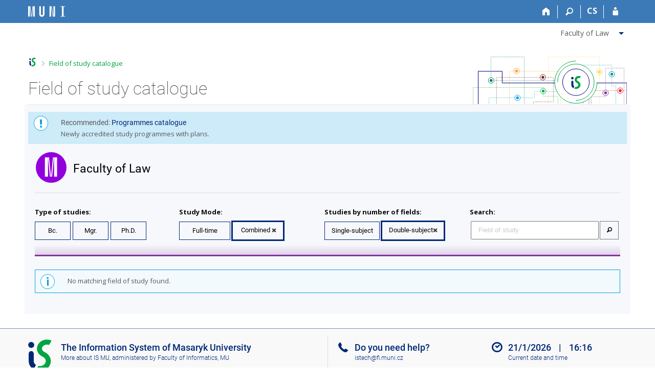

--- FILE ---
content_type: text/html; charset=utf-8
request_url: https://is.muni.cz/obory/?fakulta=1422;lang=en;2ob=1;komb=1
body_size: 6754
content:
<!DOCTYPE html>
<html class="no-js" lang="en">
<head>
<meta content="text/html; charset=utf-8" http-equiv="Content-Type">
<meta content="IE=edge" http-equiv="X-UA-Compatible">
<title>Field of study catalogue</title>
<link href="/css/r6/foundation-design-z.css?_v=056f32c" media="screen" rel="stylesheet" type="text/css">
<link href="/css/r/icons/foundation-icons.css?_v=d866a73" media="screen" rel="stylesheet" type="text/css">
<link href="/css/r6/prvky-z.css?_v=fda55f4" media="screen,print" rel="stylesheet" type="text/css">
<link href="/css/r6/r6.css?_v=5b36b59" media="screen" rel="stylesheet" type="text/css">
<link href="/css/r6/motiv/1.css?_v=9421c26" media="screen" rel="stylesheet" type="text/css">
<link href="/css/r6/r6-print.css?_v=d1a07b2" media="print" rel="stylesheet" type="text/css">
<link rel="icon" href="/favicon.ico" sizes="32x32">
<link rel="apple-touch-icon" href="/apple-touch-icon.png">
<link rel="icon" type="image/svg+xml" href="/favicon.svg">
<link href='https://fonts.googleapis.com/css?family=Open+Sans:100,300,400,600,700,800&amp;subset=latin,latin-ext' rel='stylesheet' type='text/css'>
<link rel="stylesheet" type="text/css" href="/css/14/obory.css" />
<link rel="stylesheet" href="/css/r/icons/foundation-icons.css" />
<link rel="stylesheet" type="text/css" href="/css/14/z.css" media="screen" />
<link rel="stylesheet" type="text/css" href="/css/14/z-tisk.css" media="print" />

<script src="/js/r6/jquery.js?_v=3736f12"></script>
<script src="/js/error.js?_v=e23fead"></script>
<script src="/js/r6/foundation.js?_v=a06b727"></script>
<script type="text/javascript" src="/js/jquery-1.7.1.min.js"></script>
<script type="text/javascript" src="/js/is-lib.js"></script>
<script type="text/javascript">
$(function() {
    var acc = document.getElementsByClassName("accordion");
    var i;

    for (i = 0; i < acc.length; i++) {
	acc[i].onclick = function(){
	    this.classList.toggle("active");
	    this.nextElementSibling.classList.toggle("show");
      }
    }
});	
</script>
<script type="text/javascript">
$(function() {
	$("div.rozbalit_vse").click(function() {
        	$(".accordion").addClass("active").next().addClass("show");	
	});
});
</script>

</head>

<body class="motiv-1 motiv-svetly design-z noauth skola_14 en" bgcolor="white">

<!-- Piwik -->
<script type="text/javascript">
  var _paq = _paq || [];
  _paq.push(['trackPageView']);
  _paq.push(['enableLinkTracking']);
  _paq.push(['disableCookies']);
  (function() {
    _paq.push(['setTrackerUrl', '/export/t?_wid=22879042615']);
    _paq.push(['setSiteId', 24]);
    var d=document, g=d.createElement('script'), s=d.getElementsByTagName('script')[0];
    g.type='text/javascript'; g.async=true; g.defer=true; g.src='/js/p.js'; s.parentNode.insertBefore(g,s);
  })();
</script>
<noscript><img src="/export/t?idsite=24&_wid=22879042615" style="border:0;" alt="" /></noscript>
<!-- End Piwik Code -->

<a href="#sticky_panel" class="show-on-focus print-hide">Skip to top bar</a><a href="#hlavicka" class="show-on-focus print-hide">Skip to header</a><a href="#app_content" class="show-on-focus print-hide">Skip to content</a><a href="#paticka" class="show-on-focus print-hide">Skip to footer</a>
<div id="content" class="">
	<div id="zdurazneni-sticky" class="zdurazneni-sticky print-hide" role="alert" aria-atomic="true"></div>
	<div id="rows_wrapper">
		<div class="foundation-design-z">
			<nav id="sticky_panel" >
	<div class="row">
		<div class="column">
			<div class="ikony">
				<a href="/?lang=en" class="sticky_home" title="Masaryk University Information System" aria-label="Masaryk University Information System"></a>
				<a href="/?fakulta=1422;lang=en" class="sticky-icon" title="Home" aria-label="Home"><i class="house isi-home" aria-hidden="true"></i></a><a href="#" class="sticky-icon prepinac-vyhl float-right" title="Search" aria-label="Search" data-toggle="is_search"><i class="isi-lupa" aria-hidden="true"></i></a><div id="is_search" class="dropdown-pane bottom search-dropdown" data-dropdown data-close-on-click="true">
	<form method="POST" action="/vyhledavani/" role="search"><INPUT TYPE=hidden NAME="lang" VALUE="en">
		<div class="input-group">
			<input class="input-group-field input_text" type="search" name="search" autocomplete="off" role="searchbox">
			<div id="is_search_x" class="is_input_x input-group-button"><i class="isi-x"></i></div>
			<div class="input-group-button">
				<input type="submit" class="button" value="Search">
			</div>
		</div>
	</form>
	<div id="is_search_results"></div>
</div><span><a href="./?lang=cs;fakulta=1422;2ob=1;komb=1" class="sticky-item prepinac-jazyk jazyk-cs" aria-label="Přepnout do češtiny" title="Přepnout do češtiny" >CS</a></span><a href="/auth/obory/?lang=en;fakulta=1422;2ob=1;komb=1" class="sticky-icon float-right" title="IS MU Login" aria-label="IS MU Login"><i class="isi-postava" aria-hidden="true"></i></a>
			</div>
		</div>
	</div>
</nav>
			
			<header class="row hlavicka" id="hlavicka">
	<div class="small-5 medium-3 columns znak skola14">
		
	</div>
	<div id="is-prepinace" class="small-7 medium-9 columns">
		
		<div id="prepinace">
        <ul aria-hidden="true" class="is-switch dropdown menu" data-dropdown-menu data-click-open="true" data-closing-time="0" data-autoclose="false" data-disable-hover="true" data-close-on-click="true" data-force-follow="false" data-close-on-click-inside="false" data-alignment="right">
                <li>
	<a href="#" class="display-inline-block"><span class="show-for-medium">Faculty of Law</span><span class="show-for-small-only">PrF</span></a>
	<ul class="menu">
		<form>
		<INPUT TYPE=hidden NAME="lang" VALUE="en">
		<li><button type="submit" class="no-design vyber_fak_small logo-1411" name="fakulta" value="1411"><a>Faculty of Medicine</a></button></li><li><button type="submit" class="no-design vyber_fak_small logo-1416" name="fakulta" value="1416"><a>Faculty of Pharmacy</a></button></li><li><button type="submit" class="no-design vyber_fak_small logo-1421" name="fakulta" value="1421"><a>Faculty of Arts</a></button></li><li><button type="submit" class="no-design vyber_fak_small logo-1422 vybrane" name="fakulta" value="1422"><a>Faculty of Law</a></button></li><li><button type="submit" class="no-design vyber_fak_small logo-1423" name="fakulta" value="1423"><a>Faculty of Social Studies</a></button></li><li><button type="submit" class="no-design vyber_fak_small logo-1431" name="fakulta" value="1431"><a>Faculty of Science</a></button></li><li><button type="submit" class="no-design vyber_fak_small logo-1433" name="fakulta" value="1433"><a>Faculty of Informatics</a></button></li><li><button type="submit" class="no-design vyber_fak_small logo-1441" name="fakulta" value="1441"><a>Faculty of Education</a></button></li><li><button type="submit" class="no-design vyber_fak_small logo-1451" name="fakulta" value="1451"><a>Faculty of Sports Studies</a></button></li><li><button type="submit" class="no-design vyber_fak_small logo-1456" name="fakulta" value="1456"><a>Faculty of Economics and Administration</a></button></li><li><button type="submit" class="no-design vyber_fak_small logo-1490" name="fakulta" value="1490"><a>Pan-university studies</a></button></li>
		
		</form>
	</ul>
</li>
                
                
        </ul>
        <ul class="show-for-sr">
                <li><a href="./?lang=en;fakulta=-">Change faculty Faculty of Law</a></li>
                
                
        </ul>
</div>
	</div>
</header>
<div class="row" aria-hidden="true">
	<div class="column">
		<a href="#" class="app_header_motiv_switch show-for-medium" title="Change theme" aria-label="Change theme" data-open="motiv_reveal"><i class="isi-nastaveni isi-inline" aria-hidden="true"></i></a>
		
	</div>
</div><div id="drobecky" class="row">
	<div class="column">
		<span class="wrap"><a href="/?lang=en" class="drobecek_logo" accesskey="0" title="MU Information System"> </a><span class="sep last"> <i class="isi-zobacek-vpravo"></i><span class="show-for-sr">&gt;</span> </span><a href="https://is.muni.cz/obory/?fakulta=1422;lang=en" class="drobecek_app" title="Field of study catalogue" accesskey="1">Field of study catalogue</a><img id="desktop_only_icon" src="/pics/design/r6/desktop.svg" data-tooltip data-disable-hover="false" data-click-open="false" data-position="right" data-alignment="center" data-show-on="all" title="Tato aplikace je zatím určena pro spuštění na stolním počítači. Na tomto mobilním zařízení je také funkční, ale zatím plně nevyužívá jeho možností." style="border-bottom: none"></span>
	</div>
</div><div id="app_header_wrapper" class="row align-justify show-for-medium">
	<div class="medium-12 column">
		<h1 id="app_header"><div class="large-9 xlarge-9"><span id="app_name">Field of study catalogue</span></div></h1>
	</div>
	<div class="shrink column">
		<div id="app_header_image"></div>
	</div>
</div>

<div class="row">
	<div class="column">
		<div id="app_menu" class="empty">
			
		</div>
	</div>
</div><!--[if lt IE 9]><div id="prvek_1481575" class="zdurazneni varovani ie_warning"><h3>Your browser Internet Explorer is out of date.</h3><p>It has known security flaws and may not display all features of this and other websites.</p></div><![endif]-->
		</div>
		<div id="app_content_row" class="row"><main id="app_content" class="column" role="main"><div id="prvek_4118996" class="zdurazneni upozorneni"><h3>Recommended: <a href="/programy/?fakulta=1422;lang=en">Programmes catalogue</a></h3><p>Newly accredited study programmes with plans.</p></div><form method="post" action="/obory/?fakulta=1422;lang=en;2ob=1;komb=1" enctype="application/x-www-form-urlencoded"></form><div class="margin-1em">
<table class="margin-dole-jedna">

			    <tbody><tr>

			      <td><img class="" src="/pics/design/r6/loga/1422.svg" height="60" width="60" alt="Faculty of Law" title="Faculty of Law"></td>

		   	      <td><h1 class="margin-vlevo-pul h1-barva">Faculty of Law</h1></td>

			    </tr></tbody>

			  </table>
<div class="row prechod-X prechod-1422">
<div class="small-12 large-12 column">
<div class="row">
<div class="small-12 medium-6 large-3 column margin-nahore-jedna">

		      <div class="tucne">Type of studies:</div>

		      <a class="button hollow delka_tlacitka_mensi " 
		         href="/obory/?fakulta=1422;lang=en;bc=1;komb=1;2ob=1">Bc.</a>
   
		      <a class="button hollow delka_tlacitka_mensi " 
		         href="/obory/?fakulta=1422;lang=en;mgr=1;komb=1;2ob=1">Mgr.</a>

		      <a class="button hollow delka_tlacitka_mensi " 
		         href="/obory/?fakulta=1422;lang=en;phd=1;komb=1;2ob=1">Ph.D.</a>
</div><div class="small-12 medium-6 large-3 column margin-nahore-jedna">

		      <div class="tucne">Study Mode:</div>

		      <a class="button hollow delka_tlacitka " 
		         href="/obory/?fakulta=1422;lang=en;prez=1;2ob=1"> Full-time</a>

		      <a class="button hollow delka_tlacitka vybrano" 
		         href="/obory/?fakulta=1422;lang=en;2ob=1"> Combined</a>

		    </div>
<div class="small-12 medium-6 large-3 column margin-nahore-jedna">

		      <div class="tucne">Studies by number of fields:</div>

		      <a class="button hollow delka_tlacitka " 
		         href="/obory/?fakulta=1422;lang=en;1ob=1;komb=1"> Single-subject</a>

		      <a class="button hollow delka_tlacitka vybrano" 
		         href="/obory/?fakulta=1422;lang=en;komb=1"> Double-subject</a>

	           </div>
<div class="small-12 medium-6 large-3 column margin-nahore-jedna">

		      <div class="tucne" style="padding-bottom: 7px;">Search:</div>

		      <form action="" method="GET" id="search_form">

	  <table><tbody>

	    <tr>

	      <td><input class="vyhledavani" value="" name="q" placeholder="Field of study" type="text"></input></td>

	      <td><a class="button secondary hollow" href="" onclick="document.getElementById('search_form').submit(); return false;">
	         <i class="fi-magnifying-glass"></i></a></td>

	   </tr>

	 </tbody></table>
<INPUT TYPE=hidden NAME="fakulta" VALUE="1422"><INPUT TYPE=hidden NAME="lang" VALUE="en"></form>

		    </div><div class="clear"></div></div>
</div>
</div>
<div class="row margin-nahore-dva"><div id="prvek_429913" class="zdurazneni info"><p>No matching field of study found.</p></div></div>
</div>
</main></div>
		
		<div class="foundation-design-z foot_clear">
			
	<div class="row">
		
	</div>
	<footer id="paticka" class="">
		<div class="row">
			<div class="columns small-12 medium-6 paticka_logo">
	<a href="/?lang=en"><span class="show-for-sr">IS MU</span></a>
	<div>
		The Information&nbsp;System of Masaryk University
		<div class="footer_about">
			<a href="https://is.muni.cz/nas_system/?lang=en">More about IS MU</a>, administered by <a href="https://www.fi.muni.cz/">Faculty of Informatics, MU</a>
		</div>
		
	</div>
</div>
<div class="columns small-6 medium-3">
	<div class="footer_podpora">
	<a href="/podpora/?lang=en">Do you need help?</a>
	<span class="kont_email"><nobr class="postovni_adresa"><!-- <a href="26@youtube.com" --><!-- 26@youtube.com</a> -->iste<!-- <a href="root@pc228.lab.edu.cn">root@pc228.lab.edu.cn</a> -->ch<img src="/pics/posta/9b968266ec3189d548131c532807fa59Z.gif" alt="(zavináč/atsign)" />f<!-- root onload="@" -->i<img src="/pics/posta/6e1dec9636ce49d01849b9e70383d174T.gif" alt="(tečka/dot)" /><!-- <a href="hnus@fi.muni.cz" --><!-- hnus@fi.muni.cz</a> -->mu<!-- <a href="root@pc197.lab.edu.cn">root@pc197.lab.edu.cn</a> -->ni<img src="/pics/posta/6e1dec9636ce49d01849b9e70383d174T.gif" alt="(tečka/dot)" /><!-- <a href="20@youtube.com" --><!-- 20@youtube.com</a> -->c<!-- <a href="trap237@gmail.com" --><!-- trap237@gmail.com</a> -->z</nobr></span>
</div>
	<div class="footer_napoveda">
		<a href="/help/?lang=en">Help</a>
	</div>
	<div class="row">
		<div class="columns small-12 display-none">
			<div class="footer_zoomy">
				<a href="" rel="nofollow"></a>
			</div>
		</div>
	</div>
</div>
<div class="columns small-6 medium-3 nastaveni_col">
	<div class="footer_datum">
		<span title="Today is 4. (even) week.">21/1/2026 <span style='padding: 0 0.6em'>|</span> 16:16</span>
		<a href="/system/cas?lang=en" title="Today is 4. (even) week." class="footer_cas">Current date and&nbsp;time</a>
	</div>
	<div>
	
	<div class="footer_nastaveni"><a href="/nas_system/ochrana_informaci?lang=en">Use of cookies</a><a href="https://is.muni.cz/system/pristupnost" class="footer_about">Accessibility</a></div>
</div>
</div>
			<div class="right-border"></div>
			<div class="left-border"></div>
		</div>
		<a href="#hlavicka" class="skip_up" title="takes you to the top of the page">
			Go to top
		</a>
	</footer>

		</div>
	</div>
</div>


<script src="/js/is.js?_v=3ff8494"></script>
<script src="/js/jquery-ui-1.12.1-sortable-r6.min.js?_v=611662c"></script>
<script src="/js/log-kliknuto.js?_v=d448124"></script>
<script>
(function() {

"use strict";

is.Design.init({
   "ldb" : {
      "rozbalit" : "Show",
      "byl_jste_odhlasen_prihlasit" : "Log in",
      "sbalit" : "Hide",
      "modal_full" : "Full-screen view",
      "chyba" : "An error has occurred. Try again or refresh the page.",
      "byl_jste_odhlasen" : "You have been logged out.",
      "chyba_503" : "The application is temporarily unavailable due to the System being overloaded.",
      "byl_jste_odhlasen_zavrit" : "Close"
   },
   "svatky" : {
      "20001227" : 1,
      "20131228" : 1,
      "20131227" : 1,
      "20261228" : 1,
      "20231229" : 1,
      "20241227" : 1,
      "20111224" : 1,
      "20201226" : 1,
      "20171028" : 1,
      "20151028" : 1,
      "20121226" : 1,
      "20231231" : 1,
      "20161225" : 1,
      "20051226" : 1,
      "20201225" : 1,
      "20021227" : 1,
      "20191225" : 1,
      "20180402" : 1,
      "20131224" : 1,
      "20120501" : 1,
      "20101228" : 1,
      "20070706" : 1,
      "20071225" : 1,
      "20101224" : 1,
      "20191028" : 1,
      "20260501" : 1,
      "20030501" : 1,
      "20231028" : 1,
      "20020501" : 1,
      "20111227" : 1,
      "20161226" : 1,
      "20250508" : 1,
      "20121227" : 1,
      "20221231" : 1,
      "20170706" : 1,
      "20110508" : 1,
      "20070705" : 1,
      "20071231" : 1,
      "20180705" : 1,
      "20090413" : 1,
      "20020401" : 1,
      "20101226" : 1,
      "20021225" : 1,
      "20160706" : 1,
      "20151231" : 1,
      "20241231" : 1,
      "20211117" : 1,
      "20061229" : 1,
      "20181229" : 1,
      "20100101" : 1,
      "20160325" : 1,
      "20250705" : 1,
      "20261227" : 1,
      "20141222" : 1,
      "20101231" : 1,
      "20010501" : 1,
      "20100501" : 1,
      "20241117" : 1,
      "20020706" : 1,
      "20131225" : 1,
      "20071226" : 1,
      "20150706" : 1,
      "20160501" : 1,
      "20111231" : 1,
      "20051117" : 1,
      "20071117" : 1,
      "20090706" : 1,
      "20191231" : 1,
      "20240706" : 1,
      "20211226" : 1,
      "20260706" : 1,
      "20181230" : 1,
      "20110706" : 1,
      "20131028" : 1,
      "20041228" : 1,
      "20030705" : 1,
      "20160928" : 1,
      "20261224" : 1,
      "20230508" : 1,
      "20261230" : 1,
      "20240329" : 1,
      "20211230" : 1,
      "20261225" : 1,
      "20011231" : 1,
      "20261028" : 1,
      "20041227" : 1,
      "20251225" : 1,
      "20050928" : 1,
      "20021226" : 1,
      "20031225" : 1,
      "20151227" : 1,
      "20010705" : 1,
      "20171117" : 1,
      "20211225" : 1,
      "20220418" : 1,
      "20041028" : 1,
      "20141028" : 1,
      "20190706" : 1,
      "20210706" : 1,
      "20140928" : 1,
      "20190422" : 1,
      "20200501" : 1,
      "20081224" : 1,
      "20061228" : 1,
      "20191226" : 1,
      "20251227" : 1,
      "20161228" : 1,
      "20071224" : 1,
      "20151230" : 1,
      "20190501" : 1,
      "20121229" : 1,
      "20091117" : 1,
      "20040501" : 1,
      "20060101" : 1,
      "20240705" : 1,
      "20141230" : 1,
      "20111229" : 1,
      "20090101" : 1,
      "20061224" : 1,
      "20110705" : 1,
      "20101028" : 1,
      "20121117" : 1,
      "20040706" : 1,
      "20151117" : 1,
      "20051225" : 1,
      "20141224" : 1,
      "20221117" : 1,
      "20260508" : 1,
      "20141223" : 1,
      "20041229" : 1,
      "20180330" : 1,
      "20161028" : 1,
      "20211231" : 1,
      "20080501" : 1,
      "20221226" : 1,
      "20110101" : 1,
      "20091226" : 1,
      "20170705" : 1,
      "20011224" : 1,
      "20130706" : 1,
      "20041231" : 1,
      "20001228" : 1,
      "20261117" : 1,
      "20001226" : 1,
      "20230501" : 1,
      "20061225" : 1,
      "20211224" : 1,
      "20200705" : 1,
      "20140705" : 1,
      "20030508" : 1,
      "20220508" : 1,
      "20191117" : 1,
      "20050705" : 1,
      "20080508" : 1,
      "20111028" : 1,
      "20200410" : 1,
      "20021224" : 1,
      "20180508" : 1,
      "20180501" : 1,
      "20140501" : 1,
      "20220415" : 1,
      "20220705" : 1,
      "20050508" : 1,
      "20080706" : 1,
      "20140101" : 1,
      "20171224" : 1,
      "20240501" : 1,
      "20021223" : 1,
      "20120705" : 1,
      "20201028" : 1,
      "20121228" : 1,
      "20061230" : 1,
      "20130501" : 1,
      "20261229" : 1,
      "20240101" : 1,
      "20051228" : 1,
      "20071230" : 1,
      "20141117" : 1,
      "20001231" : 1,
      "20111117" : 1,
      "20250706" : 1,
      "20150501" : 1,
      "20251226" : 1,
      "20210928" : 1,
      "20061028" : 1,
      "20161117" : 1,
      "20071228" : 1,
      "20231226" : 1,
      "20200413" : 1,
      "20090705" : 1,
      "20100706" : 1,
      "20101227" : 1,
      "20031028" : 1,
      "20250418" : 1,
      "20150705" : 1,
      "20080705" : 1,
      "20180928" : 1,
      "20141226" : 1,
      "20101230" : 1,
      "20221227" : 1,
      "20070409" : 1,
      "20081028" : 1,
      "20070508" : 1,
      "20210705" : 1,
      "20171228" : 1,
      "20060508" : 1,
      "20141228" : 1,
      "20071028" : 1,
      "20151228" : 1,
      "20011028" : 1,
      "20120101" : 1,
      "20131230" : 1,
      "20100928" : 1,
      "20041226" : 1,
      "20231228" : 1,
      "20190419" : 1,
      "20251231" : 1,
      "20231225" : 1,
      "20120409" : 1,
      "20231224" : 1,
      "20091224" : 1,
      "20051224" : 1,
      "20241230" : 1,
      "20211227" : 1,
      "20211229" : 1,
      "20221224" : 1,
      "20191230" : 1,
      "20051229" : 1,
      "20181226" : 1,
      "20130928" : 1,
      "20241223" : 1,
      "20201222" : 1,
      "20251230" : 1,
      "20200101" : 1,
      "20150508" : 1,
      "20151223" : 1,
      "20041224" : 1,
      "20100405" : 1,
      "20191229" : 1,
      "20051028" : 1,
      "20201230" : 1,
      "20080101" : 1,
      "20140508" : 1,
      "20131117" : 1,
      "20070101" : 1,
      "20030101" : 1,
      "20180101" : 1,
      "20011225" : 1,
      "20170414" : 1,
      "20141231" : 1,
      "20101223" : 1,
      "20010706" : 1,
      "20050328" : 1,
      "20210101" : 1,
      "20161230" : 1,
      "20011228" : 1,
      "20011230" : 1,
      "20141225" : 1,
      "20121028" : 1,
      "20170508" : 1,
      "20030421" : 1,
      "20181028" : 1,
      "20230410" : 1,
      "20201231" : 1,
      "20241228" : 1,
      "20031224" : 1,
      "20091028" : 1,
      "20170101" : 1,
      "20230705" : 1,
      "20171225" : 1,
      "20230407" : 1,
      "20130101" : 1,
      "20190101" : 1,
      "20130508" : 1,
      "20060501" : 1,
      "20151229" : 1,
      "20061226" : 1,
      "20241229" : 1,
      "20041117" : 1,
      "20111225" : 1,
      "20071229" : 1,
      "20080928" : 1,
      "20001230" : 1,
      "20011229" : 1,
      "20041225" : 1,
      "20261231" : 1,
      "20251028" : 1,
      "20060705" : 1,
      "20111228" : 1,
      "20170501" : 1,
      "20040928" : 1,
      "20020101" : 1,
      "20240928" : 1,
      "20051227" : 1,
      "20200928" : 1,
      "20151225" : 1,
      "20110501" : 1,
      "20001028" : 1,
      "20261226" : 1,
      "20010508" : 1,
      "20021231" : 1,
      "20250928" : 1,
      "20011226" : 1,
      "20181225" : 1,
      "20251117" : 1,
      "20250421" : 1,
      "20240401" : 1,
      "20030706" : 1,
      "20211028" : 1,
      "20210405" : 1,
      "20130705" : 1,
      "20160101" : 1,
      "20241225" : 1,
      "20101225" : 1,
      "20121230" : 1,
      "20191224" : 1,
      "20171231" : 1,
      "20250501" : 1,
      "20090508" : 1,
      "20251224" : 1,
      "20230101" : 1,
      "20051230" : 1,
      "20230928" : 1,
      "20071227" : 1,
      "20070501" : 1,
      "20150928" : 1,
      "20040508" : 1,
      "20040101" : 1,
      "20220928" : 1,
      "20221229" : 1,
      "20221230" : 1,
      "20190508" : 1,
      "20010928" : 1,
      "20230706" : 1,
      "20190928" : 1,
      "20091225" : 1,
      "20130401" : 1,
      "20101117" : 1,
      "20150406" : 1,
      "20021117" : 1,
      "20070928" : 1,
      "20251229" : 1,
      "20200508" : 1,
      "20121224" : 1,
      "20120706" : 1,
      "20040705" : 1,
      "20250101" : 1,
      "20131231" : 1,
      "20111223" : 1,
      "20151226" : 1,
      "20221028" : 1,
      "20081226" : 1,
      "20121225" : 1,
      "20161224" : 1,
      "20160328" : 1,
      "20221225" : 1,
      "20181228" : 1,
      "20101229" : 1,
      "20010101" : 1,
      "20221228" : 1,
      "20201221" : 1,
      "20191223" : 1,
      "20141229" : 1,
      "20171223" : 1,
      "20181224" : 1,
      "20111230" : 1,
      "20150101" : 1,
      "20001229" : 1,
      "20090928" : 1,
      "20060928" : 1,
      "20191227" : 1,
      "20231227" : 1,
      "20171226" : 1,
      "20111226" : 1,
      "20061117" : 1,
      "20260705" : 1,
      "20021228" : 1,
      "20031226" : 1,
      "20220101" : 1,
      "20181231" : 1,
      "20060706" : 1,
      "20161231" : 1,
      "20080324" : 1,
      "20050706" : 1,
      "20260403" : 1,
      "20021028" : 1,
      "20090501" : 1,
      "20161227" : 1,
      "20251228" : 1,
      "20181227" : 1,
      "20081225" : 1,
      "20191228" : 1,
      "20161229" : 1,
      "20201117" : 1,
      "20050501" : 1,
      "20231117" : 1,
      "20151224" : 1,
      "20201223" : 1,
      "20100508" : 1,
      "20210402" : 1,
      "20201228" : 1,
      "20120508" : 1,
      "20200706" : 1,
      "20180706" : 1,
      "20171230" : 1,
      "20011117" : 1,
      "20121231" : 1,
      "20121223" : 1,
      "20031117" : 1,
      "20021230" : 1,
      "20020508" : 1,
      "20141227" : 1,
      "20020928" : 1,
      "20241028" : 1,
      "20110425" : 1,
      "20160705" : 1,
      "20061227" : 1,
      "20170417" : 1,
      "20100705" : 1,
      "20241226" : 1,
      "20181117" : 1,
      "20160508" : 1,
      "20040412" : 1,
      "20001224" : 1,
      "20060417" : 1,
      "20241224" : 1,
      "20260406" : 1,
      "20110928" : 1,
      "20041230" : 1,
      "20001225" : 1,
      "20171227" : 1,
      "20010416" : 1,
      "20030928" : 1,
      "20131223" : 1,
      "20140706" : 1,
      "20140421" : 1,
      "20210501" : 1,
      "20231230" : 1,
      "20170928" : 1,
      "20220501" : 1,
      "20021229" : 1,
      "20260101" : 1,
      "20081117" : 1,
      "20161223" : 1,
      "20020705" : 1,
      "20131229" : 1,
      "20260928" : 1,
      "20120928" : 1,
      "20201229" : 1,
      "20201224" : 1,
      "20220706" : 1,
      "20131226" : 1,
      "20190705" : 1,
      "20211228" : 1,
      "20240508" : 1,
      "20050101" : 1,
      "20171229" : 1,
      "20011227" : 1,
      "20210508" : 1
   },
   "js_init" : [
      {
         "method" : "init",
         "module" : "HashNavigation",
         "params" : []
      },
      {
         "method" : "init",
         "module" : "Drobecky",
         "params" : []
      },
      {
         "module" : "MailTo",
         "params" : [],
         "method" : "decode_mail"
      },
      {
         "method" : "init",
         "params" : [],
         "module" : "Forms"
      },
      {
         "module" : "Design",
         "params" : [],
         "method" : "init_header"
      },
      {
         "module" : "Design",
         "params" : [],
         "method" : "init_toolkit"
      }
   ],
   "session" : {
      "cgipar" : {
         "lang" : [
            "en"
         ],
         "fakulta" : [
            "1422"
         ]
      },
      "sn" : "/obory/index.pl",
      "w_log_id" : "22879042615",
      "ekurz" : false,
      "debug" : 1,
      "server_time" : "21. 1. 2026 16:16:09",
      "auth" : "",
      "remote_user" : null,
      "lang" : "en",
      "skola_zkratka" : "MU",
      "is_muni_cz" : "is.muni.cz",
      "uco" : null,
      "vidim_kazdeho" : null,
      "session_id" : "6564777776",
      "login" : null,
      "pouzit_neoverene_udaje" : null,
      "is_design_z" : "1",
      "skola_id" : "14"
   }
}
);
})();
</script>

</body>
</html>


--- FILE ---
content_type: image/svg+xml
request_url: https://is.muni.cz/pics/design/r6/loga/1423.svg
body_size: 754
content:
<?xml version="1.0" encoding="utf-8"?>
<!-- Generator: Adobe Illustrator 23.0.1, SVG Export Plug-In . SVG Version: 6.00 Build 0)  -->
<svg version="1.1" id="Layer_1" xmlns="http://www.w3.org/2000/svg" xmlns:xlink="http://www.w3.org/1999/xlink" x="0px" y="0px"
	 viewBox="0 0 200 200" style="enable-background:new 0 0 200 200;" xml:space="preserve">
<style type="text/css">
	.st0{fill:#008C78;}
	.st1{fill:#FFFFFF;}
</style>
<circle class="st0" cx="100" cy="100" r="100"/>
<title>Fakulta sociálních studií Masarykovy univerzity</title>
<g id="litera_m">
	<path class="st1" d="M59.3,34.4h19.6v126H59.3V34.4z M79.7,34.4h6.7l12,126h-6.4L79.7,34.4z M111.5,34.4h6.5l-12,126h-6.7
		L111.5,34.4z M118.9,34.4h19.8v126h-19.8V34.4z"/>
</g>
</svg>


--- FILE ---
content_type: image/svg+xml
request_url: https://is.muni.cz/pics/design/r6/loga/1451.svg
body_size: 744
content:
<?xml version="1.0" encoding="utf-8"?>
<!-- Generator: Adobe Illustrator 23.0.1, SVG Export Plug-In . SVG Version: 6.00 Build 0)  -->
<svg version="1.1" id="Layer_1" xmlns="http://www.w3.org/2000/svg" xmlns:xlink="http://www.w3.org/1999/xlink" x="0px" y="0px"
	 viewBox="0 0 200 200" style="enable-background:new 0 0 200 200;" xml:space="preserve">
<style type="text/css">
	.st0{fill:#5AC8AF;}
	.st1{fill:#FFFFFF;}
</style>
<circle class="st0" cx="100" cy="100" r="100"/>
<title>Sportovní fakulta Masarykovy univerzity</title>
<g id="litera_m">
	<path class="st1" d="M59.3,34.4h19.6v126H59.3V34.4z M79.7,34.4h6.7l12,126h-6.4L79.7,34.4z M111.5,34.4h6.5l-12,126h-6.7
		L111.5,34.4z M118.9,34.4h19.8v126h-19.8V34.4z"/>
</g>
</svg>
